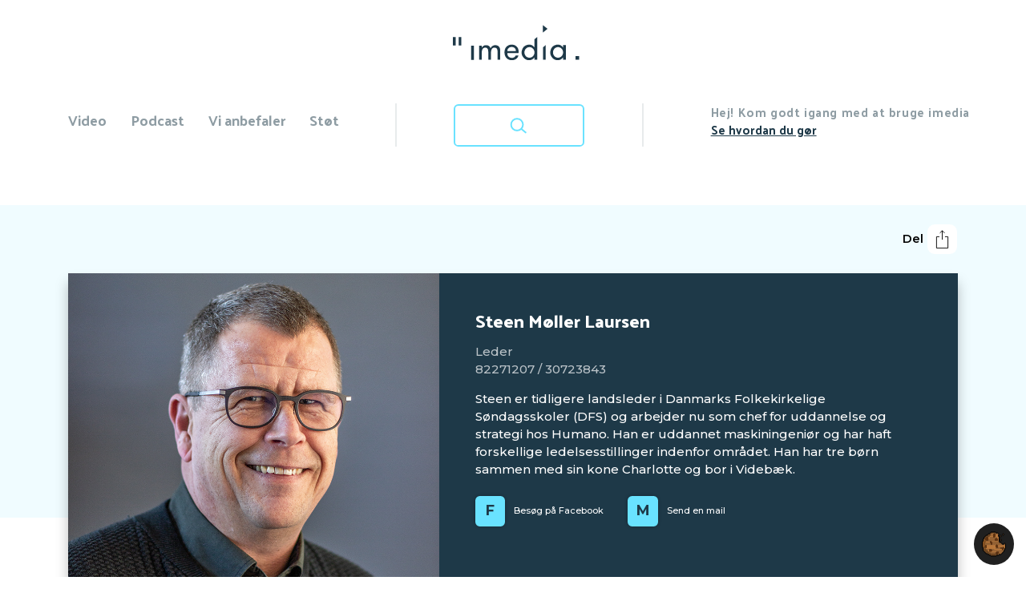

--- FILE ---
content_type: text/html; charset=utf-8
request_url: https://imedia.dk/medvirkende/steen-moeller-laursen
body_size: 34552
content:
<!DOCTYPE html>
<html lang="da" dir="ltr" class="no-js"><head>

<meta charset="utf-8">
<!-- 
	This website is powered by TYPO3 - inspiring people to share!
	TYPO3 is a free open source Content Management Framework initially created by Kasper Skaarhoj and licensed under GNU/GPL.
	TYPO3 is copyright 1998-2026 of Kasper Skaarhoj. Extensions are copyright of their respective owners.
	Information and contribution at https://typo3.org/
-->



<title>Imedia.dk: Leder Steen Møller Laursen</title>
<meta name="generator" content="TYPO3 CMS">
<meta name="twitter:card" content="summary">

<link rel="stylesheet" href="/_assets/5441ff94a0bf71fa29abf61393b218f8/JavaScript/mediaelement/build/mediaelementplayer.min.css?1728306351" media="all">

<link rel="stylesheet" href="/typo3temp/assets/css/7015c8c4ac5ff815b57530b221005fc6.css?1696324773" media="all">
<link rel="stylesheet" href="/_assets/da037883643583719ff1c16a170c14d9/Css/shariff.complete.css?1743063751" media="all">
<link rel="stylesheet" href="/_assets/0495dc5aa206d96a6c2bfbe3dbb13f6d/Scss/default.css?1724934544" media="all">
<link rel="stylesheet" href="/_assets/a8680a3e5364a4d73a061f86f012fd39/Css/custom-fix.css?1732028328" media="all">
<link rel="stylesheet" href="/_assets/e799cca3073eabb617dfebf5f7cabc53/StyleSheets/Frontend/suggest.css?1730442585" media="all">
<link rel="stylesheet" href="//fonts.googleapis.com/css?family=Montserrat:400,500,600,700|Palanquin+Dark:400,500,600,700" media="all">
<link rel="stylesheet" href="//cdnjs.cloudflare.com/ajax/libs/twitter-bootstrap/4.1.3/css/bootstrap.min.css" media="all">
<link rel="stylesheet" href="/fileadmin/Template/imedia.dk/bootstrap/css/custom-nav.css?1584442195" media="all">
<link rel="stylesheet" href="/_assets/0252e2f9596922812456d3032fbfc601/Css/custom.css?1741349539" media="all">
<link rel="stylesheet" href="/_assets/0252e2f9596922812456d3032fbfc601/Css/custom-mejs.css?1728306271" media="all">



<script src="/_assets/9d26c2326263b06efebf5d4b4a16f9e7/JavaScript/Snap.svg/dist/snap.svg-min.js?1728306368"></script>

<script src="/_assets/a8680a3e5364a4d73a061f86f012fd39/JavaScript/iframemanager.js?1732028328" defer></script>
<script src="/_assets/0495dc5aa206d96a6c2bfbe3dbb13f6d/JavaScript/thirdparty/consent.js?1724934544" defer></script>
<script src="/_assets/a8680a3e5364a4d73a061f86f012fd39/JavaScript/vidstackloader.js?1741349537" defer></script>
<script async="async" defer data-domain="imedia.dk" src="https://plausible.io/js/plausible.js"></script>


            <meta name="viewport" content="width=device-width, initial-scale=1, shrink-to-fit=no, user-scalable=0"><link rel="apple-touch-icon" sizes="180x180" href="/fileadmin/Template/imedia.dk/favicon/apple-touch-icon.png">
<link rel="icon" type="image/png" sizes="32x32" href="/fileadmin/Template/imedia.dk/favicon/favicon-32x32.png">
<link rel="icon" type="image/png" sizes="16x16" href="/fileadmin/Template/imedia.dk/favicon/favicon-16x16.png">
<link rel="manifest" href="/fileadmin/Template/imedia.dk/favicon/manifest.json">
<link rel="mask-icon" href="/fileadmin/Template/imedia.dk/favicon/safari-pinned-tab.svg" color="#5bbad5">
<link rel="shortcut icon" href="/fileadmin/Template/imedia.dk/favicon/favicon.ico">
<meta name="msapplication-TileColor" content="#da532c">
<meta name="msapplication-config" content="/fileadmin/Template/imedia.dk/favicon/browserconfig.xml">
<meta name="theme-color" content="#ffffff">
<link rel="canonical" href="https://imedia.dk/medvirkende/steen-moeller-laursen">

</head>
<body>


	

<div class="container">
  <div class="row">
    <div id="app-header" class="col-12 fixed-top">

      <div class="row">

        <a class="col d-md-none navbar-toggler text-dark py-3 px-0" data-toggle="collapse" data-target=".navigation-collapse" aria-controls="navbarCollapse" aria-expanded="false" aria-label="Toggle navigation">
          <span class="si-icon-hamburger-cross p-3 pr-5" data-icon-name="hamburgerCross"></span>
        </a>

        <header class="col mt-md-4 mb-md-5 ml-2 text-center">
          <a id="c3"></a><a href="/"><img src="/fileadmin/user_upload/imedia-logo.svg" alt="imedia" border="0"></a>
          <!-- div class="row flex-nowrap justify-content-between align-items-center">
            <div class="col-12 text-center mt-4 mb-5">
            </div>
          </div -->
        </header>

        <div class="col d-md-none"></div>

  </div>

  </div>

  <!-- div id="slidingDiv" class="col-12 order-md-last navigation-collapse collapse pt-5 mt-5 pt-md-0 mt-md-0" -->
  <div id="slidingDiv" class="col-12 order-md-last navigation-collapse collapse pt-0 mt-0"><div id="wrapsearch" class="pt-5 mt-5 pt-md-0 mt-md-0"><a id="c13"></a><script type="text/javascript">
/*<![CDATA[*/
// var tx_solr_suggestUrl = 'https://imedia.dk/soeg/?eID=tx_solr_suggest&id=32';
  var tx_solr_suggestUrl = '/soeg/?eID=tx_solr_suggest&id=32';
/*]]>*/
</script><form method="get" id="tx-solr-search-form-pi-results" action="/soegeresultat/" data-suggest="/soegeresultat/?type=7384" data-suggest-header="Topresultater" accept-charset="utf-8"><input type="text" class="tx-solr-q ui-autocomplete-input js-solr-q tx-solr-suggest tx-solr-suggest-focus form-control" name="q" value="Skriv hvad du søger" onblur="if(this.value=='') this.value='Skriv hvad du søger';" onfocus="if(this.value=='Skriv hvad du søger') this.value='' ; " style="position: relative;" autocomplete="on"><span class="input-group-btn"><button class="btn btn-default tx-solr-submit" type="submit"><span class="glyphicon glyphicon-search"></span><span>
Søg
            </span></button></span></form></div></div>

  <nav class="col-12 navbar navbar-expand-md navbar-light py-4 py-md-0">

    <div class="row align-items-start navbar-collapse navigation-collapse collapse" id="navbarCollapse">
      <ul class="col navbar-nav mt-2"><li class="nav-item dropdown text-nowrap"><a href="/video" class="nav-link dropdown-toggle close_search" data-toggle="dropdown">Video</a><ul class="row dropdown-menu submenu"><li class="col-6 col-md-auto px-md-1 px-lg-4 px-xl-4"><a href="/forkyndelse"><div class="submenuicon"><img src="/fileadmin/user_upload/video-forkyndelse.svg" width="71" height="57" alt="Forkyndelse" border="0"></div>Forkyndelse</a></li><li class="col-6 col-md-auto px-md-1 px-lg-4 px-xl-4"><a href="/undervisning"><div class="submenuicon"><img src="/fileadmin/user_upload/video-undervisning.svg" width="71" height="57" alt="Undervisning" border="0"></div>Undervisning</a></li><li class="col-6 col-md-auto px-md-1 px-lg-4 px-xl-4"><a href="/klub-online"><div class="submenuicon"><img src="/fileadmin/user_upload/video-klub-online.svg" width="71" height="57" alt="Klub-Online" border="0"></div>Klub-Online</a></li><li class="col-6 col-md-auto px-md-1 px-lg-4 px-xl-4"><a href="/videoarkiv"><div class="submenuicon"><img src="/fileadmin/user_upload/imedia-arkiv.svg" width="71" height="57" alt="Arkiv" border="0"></div>Arkiv</a></li></ul></li><li class="nav-item dropdown text-nowrap"><a href="/lyd" class="nav-link dropdown-toggle close_search" data-toggle="dropdown">Podcast</a><ul class="row dropdown-menu submenu"><li class="col-6 col-md-auto px-md-1 px-lg-4 px-xl-4"><a href="/lyd/forkyndelse"><div class="submenuicon"><img src="/fileadmin/user_upload/audio-imforkyndelse.svg" width="71" height="57" alt="Forkyndelse" border="0"></div>Forkyndelse</a></li><li class="col-6 col-md-auto px-md-1 px-lg-4 px-xl-4"><a href="/tabu"><div class="submenuicon"><img src="/fileadmin/user_upload/audio-tabu.svg" width="71" height="57" alt="Tabu" border="0"></div>Tabu</a></li><li class="col-6 col-md-auto px-md-1 px-lg-4 px-xl-4"><a href="/bibelsnak"><div class="submenuicon"><img src="/fileadmin/user_upload/audio-bibelsnak.svg" width="71" height="57" alt="Bibelsnak" border="0"></div>Bibelsnak</a></li><li class="col-6 col-md-auto px-md-1 px-lg-4 px-xl-4"><a href="/hjaelp-jeg-er-mor"><div class="submenuicon"><img src="/fileadmin/user_upload/audio-hjaelpjegermor.svg" width="71" height="57" alt="Hjælp - jeg er mor" border="0"></div>Hjælp - jeg er mor</a></li><li class="col-6 col-md-auto px-md-1 px-lg-4 px-xl-4"><a href="/lovsang-ved-langbordet"><div class="submenuicon"><img src="/fileadmin/user_upload/audio-lovsangvedlangbordet.svg" width="71" height="57" alt="Lovsang ved Langbordet" border="0"></div>Lovsang ved Langbordet</a></li><li class="col-6 col-md-auto px-md-1 px-lg-4 px-xl-4"><a href="/podcastarkiv"><div class="submenuicon"><img src="/fileadmin/user_upload/imedia-arkiv.svg" width="71" height="57" alt="Arkiv" border="0"></div>Arkiv</a></li></ul></li><li class="nav-item text-nowrap"><a href="/vi-anbefaler" class="nav-link">Vi anbefaler</a></li><li class="nav-item text-nowrap"><a href="/stoet" class="nav-link">Støt</a></li></ul>
      <div class="col text-center d-none d-md-block">
        <div class="searchfield mx-4">
          <a class="show_hide search-btn" data-toggle="tooltip" data-placement="bottom" title="Skriv hvad du søger - f.eks. titel, medvirkede eller emne"><!-- img class="searchclosed" data-toggle="tooltip" data-placement="bottom" title="Skriv hvad du søger - f.eks. titel, medvirkede eller emne" src="fileadmin/Template/imedia.dk/bootstrap/images/search.svg" width="190"><img src="fileadmin/Template/imedia.dk/bootstrap/images/searchluk.svg" width="190" height="auto" class="searchopen"><img src="fileadmin/Template/imedia.dk/bootstrap/images/search-hover.svg" class="searchhover" --></a>
        </div>
      </div>
      <div class="col pr-0 d-none d-md-block">
        <div class="d-inline float-right introhej">
          <a id="c11"></a><div class="intro"><span class="text-muted">Hej! Kom godt igang med at bruge imedia</span><p><a href="/vejledning/">Se hvordan du gør</a></p></div>
        </div>
      </div>
    </div>

  </nav>
</div>
</div>


	

  <!--TYPO3SEARCH_begin-->
  <main role="main" class="content mt-5 navigation-collapse collapse show"><a id="c410"></a><div class="md-newsauthor"><div class="blue-header"><div class="container"><!--get page icon--><!--TYPO3SEARCH_end --><div class="row"><div class="col-12 my-4"><div class="shariff-btn dropdown del pull-right"><button class="btn dropdown-toggle d-flex align-items-center p-0 snapsvg" data-snapsvg="/fileadmin/Template/imedia.dk/Public/Images/share.svg" type="button" id="dropdownMenu1" data-toggle="dropdown" aria-haspopup="true" aria-expanded="true">Del</button><div class="shariff dropdown-menu mr-0 p-0" data-button-style="icon" data-mail-url="mailto:" data-title="Delt fra imedia.dk: Steen Møller Laursen" data-url="https://imedia.dk/medvirkende/steen-moeller-laursen/" data-lang="da" data-orientation="vertical" data-services='["facebook","twitter","mail"]'></div></div></div></div><!--TYPO3SEARCH_begin --></div><div class="container"><div class="row mb-3"><div class="col-12"><div class="channelheader mb-5"><div class="row no-gutters"><div class="col-lg-5"><!-- figure class="newsauthor-img" --><img class="artikelauthor img-fluid" title="Steen Møller Laursen" alt="Steen Møller Laursen" src="/fileadmin/medvirkende/Larusen_Steen_Moeller_2022.jpg" width="900" height="900"><!-- /figure --></div><div class="col-lg-7 pb-md-1 p-5"><h1 itemprop="name" class="author text-white mb-3">Steen Møller Laursen</h1><div class="authortitle text-dimmlight">Leder </div><dl class="contact-details-phone"><dd itemprop="telephone" class="authorphone text-dimmlight">82271207 / 30723843</dd></dl><div class="authorbio" itemprop="description"><p>Steen er tidligere landsleder i Danmarks Folkekirkelige Søndagsskoler (DFS) og arbejder nu som chef for uddannelse og strategi hos Humano. Han er uddannet maskiningeniør og har haft forskellige ledelsesstillinger indenfor området. Han har tre børn sammen med sin kone Charlotte og bor i Videbæk.</p></div><div class="row"><div class="syndicate col-12"><dl class="mt-2"><dd><a href="https://www.facebook.com/profile.php?id=1380737681"><span class="letter-icon" aria-hidden="true">F</span>Besøg på Facebook</a></dd><dd itemprop="email"><a href="mailto:steen@soendagsskoler.dk"><span class="letter-icon" aria-hidden="true">M</span>Send en mail</a></dd></dl></div></div></div></div></div></div></div><!--TYPO3SEARCH_end--><div class="row"><div class="col mb-3"><h3><span class="readmore text-dark">Medvirker i</span></h3></div></div><section class="articles-wrapper" id="author-articles"><div class="row"><a href="/utroligt/gudsbilleder"><div class="col-6 col-md-4 mb-4"><div class="thumbnail media-object"><a href="/utroligt#c2685"><!-- img src="fileadmin/Template/imedia.dk/bootstrap/images/play-audio.png" class="playcenteraudio" --><div class="video-image preview-audio"><figure class="transparent"><img class="lazy" src="/fileadmin/Template/imedia.dk/Public/Images/blank.png" data-src="/fileadmin/_processed_/1/1/csm_uTROligt_db524cfa1a.jpg"></figure></div></a><!-- Related info --><div class="caption article-meta"><span class="news-list-date"><div class="channel-icon"><!--v:resource.image identifier="/fileadmin/user_upload/audio-utroligt.svg" /--><img src="/fileadmin/user_upload/audio-utroligt.svg" width="71" height="57"></div><h4><span itemprop="headline">Gudsbilleder</span></h4><time datetime="2023-01-10"><span class="videodate">10. januar 2023</span><meta itemprop="datePublished" content="2023-01-10"></time><!-- pid til visning af kategori logo --><!-- u class="hide">123</u--></span></div></div></div></a><a href="/utroligt/tro-naar-det-bliver-svaert"><div class="col-6 col-md-4 mb-4"><div class="thumbnail media-object"><a href="/utroligt#c2658"><!-- img src="fileadmin/Template/imedia.dk/bootstrap/images/play-audio.png" class="playcenteraudio" --><div class="video-image preview-audio"><figure class="transparent"><img class="lazy" src="/fileadmin/Template/imedia.dk/Public/Images/blank.png" data-src="/fileadmin/_processed_/1/1/csm_uTROligt_db524cfa1a.jpg"></figure></div></a><!-- Related info --><div class="caption article-meta"><span class="news-list-date"><div class="channel-icon"><!--v:resource.image identifier="/fileadmin/user_upload/audio-utroligt.svg" /--><img src="/fileadmin/user_upload/audio-utroligt.svg" width="71" height="57"></div><h4><span itemprop="headline">Tro når det bliver svært</span></h4><time datetime="2022-11-03"><span class="videodate"> 3. november 2022</span><meta itemprop="datePublished" content="2022-11-03"></time><!-- pid til visning af kategori logo --><!-- u class="hide">123</u--></span></div></div></div></a><a href="/utroligt/tro-om-sommeren-og-ny-vaert"><div class="col-6 col-md-4 mb-4"><div class="thumbnail media-object"><a href="/utroligt#c2636"><!-- img src="fileadmin/Template/imedia.dk/bootstrap/images/play-audio.png" class="playcenteraudio" --><div class="video-image preview-audio"><figure class="transparent"><img class="lazy" src="/fileadmin/Template/imedia.dk/Public/Images/blank.png" data-src="/fileadmin/_processed_/1/1/csm_uTROligt_db524cfa1a.jpg"></figure></div></a><!-- Related info --><div class="caption article-meta"><span class="news-list-date"><div class="channel-icon"><!--v:resource.image identifier="/fileadmin/user_upload/audio-utroligt.svg" /--><img src="/fileadmin/user_upload/audio-utroligt.svg" width="71" height="57"></div><h4><span itemprop="headline">Tro om sommeren og ny vært</span></h4><time datetime="2022-09-15"><span class="videodate">15. september 2022</span><meta itemprop="datePublished" content="2022-09-15"></time><!-- pid til visning af kategori logo --><!-- u class="hide">123</u--></span></div></div></div></a><a href="/utroligt/hverdagen-og-troen"><div class="col-6 col-md-4 mb-4"><div class="thumbnail media-object"><a href="/utroligt#c2389"><!-- img src="fileadmin/Template/imedia.dk/bootstrap/images/play-audio.png" class="playcenteraudio" --><div class="video-image preview-audio"><figure class="transparent"><img class="lazy" src="/fileadmin/Template/imedia.dk/Public/Images/blank.png" data-src="/fileadmin/_processed_/1/1/csm_uTROligt_db524cfa1a.jpg"></figure></div></a><!-- Related info --><div class="caption article-meta"><span class="news-list-date"><div class="channel-icon"><!--v:resource.image identifier="/fileadmin/user_upload/audio-utroligt.svg" /--><img src="/fileadmin/user_upload/audio-utroligt.svg" width="71" height="57"></div><h4><span itemprop="headline">Hverdagen og troen</span></h4><time datetime="2022-06-15"><span class="videodate">15. juni 2022</span><meta itemprop="datePublished" content="2022-06-15"></time><!-- pid til visning af kategori logo --><!-- u class="hide">123</u--></span></div></div></div></a><a href="/utroligt/faedre-og-moedre-og-formidling"><div class="col-6 col-md-4 mb-4"><div class="thumbnail media-object"><a href="/utroligt#c2377"><!-- img src="fileadmin/Template/imedia.dk/bootstrap/images/play-audio.png" class="playcenteraudio" --><div class="video-image preview-audio"><figure class="transparent"><img class="lazy" src="/fileadmin/Template/imedia.dk/Public/Images/blank.png" data-src="/fileadmin/_processed_/1/1/csm_uTROligt_db524cfa1a.jpg"></figure></div></a><!-- Related info --><div class="caption article-meta"><span class="news-list-date"><div class="channel-icon"><!--v:resource.image identifier="/fileadmin/user_upload/audio-utroligt.svg" /--><img src="/fileadmin/user_upload/audio-utroligt.svg" width="71" height="57"></div><h4><span itemprop="headline">Fædre og mødre og formidling</span></h4><time datetime="2022-05-12"><span class="videodate">12. maj 2022</span><meta itemprop="datePublished" content="2022-05-12"></time><!-- pid til visning af kategori logo --><!-- u class="hide">123</u--></span></div></div></div></a><a href="/utroligt/tro-og-tvivl"><div class="col-6 col-md-4 mb-4"><div class="thumbnail media-object"><a href="/utroligt#c2363"><!-- img src="fileadmin/Template/imedia.dk/bootstrap/images/play-audio.png" class="playcenteraudio" --><div class="video-image preview-audio"><figure class="transparent"><img class="lazy" src="/fileadmin/Template/imedia.dk/Public/Images/blank.png" data-src="/fileadmin/_processed_/1/1/csm_uTROligt_db524cfa1a.jpg"></figure></div></a><!-- Related info --><div class="caption article-meta"><span class="news-list-date"><div class="channel-icon"><!--v:resource.image identifier="/fileadmin/user_upload/audio-utroligt.svg" /--><img src="/fileadmin/user_upload/audio-utroligt.svg" width="71" height="57"></div><h4><span itemprop="headline">Tro og tvivl</span></h4><time datetime="2022-04-13"><span class="videodate">13. april 2022</span><meta itemprop="datePublished" content="2022-04-13"></time><!-- pid til visning af kategori logo --><!-- u class="hide">123</u--></span></div></div></div></a><a href="/utroligt/familiens-styrke-og-udfordring"><div class="col-6 col-md-4 mb-4"><div class="thumbnail media-object"><a href="/utroligt#c2353"><!-- img src="fileadmin/Template/imedia.dk/bootstrap/images/play-audio.png" class="playcenteraudio" --><div class="video-image preview-audio"><figure class="transparent"><img class="lazy" src="/fileadmin/Template/imedia.dk/Public/Images/blank.png" data-src="/fileadmin/_processed_/1/1/csm_uTROligt_db524cfa1a.jpg"></figure></div></a><!-- Related info --><div class="caption article-meta"><span class="news-list-date"><div class="channel-icon"><!--v:resource.image identifier="/fileadmin/user_upload/audio-utroligt.svg" /--><img src="/fileadmin/user_upload/audio-utroligt.svg" width="71" height="57"></div><h4><span itemprop="headline">Familiens styrke og udfordring</span></h4><time datetime="2022-03-23"><span class="videodate">23. marts 2022</span><meta itemprop="datePublished" content="2022-03-23"></time><!-- pid til visning af kategori logo --><!-- u class="hide">123</u--></span></div></div></div></a><a href="/utroligt/forkynderes-og-fadderes-ansvar-som-stoette-for-foraeldrene"><div class="col-6 col-md-4 mb-4"><div class="thumbnail media-object"><a href="/utroligt#c2304"><!-- img src="fileadmin/Template/imedia.dk/bootstrap/images/play-audio.png" class="playcenteraudio" --><div class="video-image preview-audio"><figure class="transparent"><img class="lazy" src="/fileadmin/Template/imedia.dk/Public/Images/blank.png" data-src="/fileadmin/_processed_/1/1/csm_uTROligt_db524cfa1a.jpg"></figure></div></a><!-- Related info --><div class="caption article-meta"><span class="news-list-date"><div class="channel-icon"><!--v:resource.image identifier="/fileadmin/user_upload/audio-utroligt.svg" /--><img src="/fileadmin/user_upload/audio-utroligt.svg" width="71" height="57"></div><h4><span itemprop="headline">Forkynderes og fadderes ansvar som støtte for forældrene</span></h4><time datetime="2021-11-30"><span class="videodate">30. november 2021</span><meta itemprop="datePublished" content="2021-11-30"></time><!-- pid til visning af kategori logo --><!-- u class="hide">123</u--></span></div></div></div></a><a href="/utroligt/opdragelse-paavirkning"><div class="col-6 col-md-4 mb-4"><div class="thumbnail media-object"><a href="/utroligt#c2116"><!-- img src="fileadmin/Template/imedia.dk/bootstrap/images/play-audio.png" class="playcenteraudio" --><div class="video-image preview-audio"><figure class="transparent"><img class="lazy" src="/fileadmin/Template/imedia.dk/Public/Images/blank.png" data-src="/fileadmin/_processed_/1/1/csm_uTROligt_db524cfa1a.jpg"></figure></div></a><!-- Related info --><div class="caption article-meta"><span class="news-list-date"><div class="channel-icon"><!--v:resource.image identifier="/fileadmin/user_upload/audio-utroligt.svg" /--><img src="/fileadmin/user_upload/audio-utroligt.svg" width="71" height="57"></div><h4><span itemprop="headline">Opdragelse/påvirkning</span></h4><time datetime="2021-06-24"><span class="videodate">24. juni 2021</span><meta itemprop="datePublished" content="2021-06-24"></time><!-- pid til visning af kategori logo --><!-- u class="hide">123</u--></span></div></div></div></a><a href="/utroligt/trosoplaering-en-teologisk-disciplin"><div class="col-6 col-md-4 mb-4"><div class="thumbnail media-object"><a href="/utroligt#c2093"><!-- img src="fileadmin/Template/imedia.dk/bootstrap/images/play-audio.png" class="playcenteraudio" --><div class="video-image preview-audio"><figure class="transparent"><img class="lazy" src="/fileadmin/Template/imedia.dk/Public/Images/blank.png" data-src="/fileadmin/_processed_/1/1/csm_uTROligt_db524cfa1a.jpg"></figure></div></a><!-- Related info --><div class="caption article-meta"><span class="news-list-date"><div class="channel-icon"><!--v:resource.image identifier="/fileadmin/user_upload/audio-utroligt.svg" /--><img src="/fileadmin/user_upload/audio-utroligt.svg" width="71" height="57"></div><h4><span itemprop="headline">Trosoplæring - en teologisk disciplin?</span></h4><time datetime="2021-05-27"><span class="videodate">27. maj 2021</span><meta itemprop="datePublished" content="2021-05-27"></time><!-- pid til visning af kategori logo --><!-- u class="hide">123</u--></span></div></div></div></a><a href="/utroligt/bibellaesning-byrde-eller-befrielse"><div class="col-6 col-md-4 mb-4"><div class="thumbnail media-object"><a href="/utroligt#c2067"><!-- img src="fileadmin/Template/imedia.dk/bootstrap/images/play-audio.png" class="playcenteraudio" --><div class="video-image preview-audio"><figure class="transparent"><img class="lazy" src="/fileadmin/Template/imedia.dk/Public/Images/blank.png" data-src="/fileadmin/_processed_/1/1/csm_uTROligt_db524cfa1a.jpg"></figure></div></a><!-- Related info --><div class="caption article-meta"><span class="news-list-date"><div class="channel-icon"><!--v:resource.image identifier="/fileadmin/user_upload/audio-utroligt.svg" /--><img src="/fileadmin/user_upload/audio-utroligt.svg" width="71" height="57"></div><h4><span itemprop="headline">Bibellæsning - byrde eller befrielse</span></h4><time datetime="2021-04-22"><span class="videodate">22. april 2021</span><meta itemprop="datePublished" content="2021-04-22"></time><!-- pid til visning af kategori logo --><!-- u class="hide">123</u--></span></div></div></div></a><a href="/utroligt/hvordan-giver-vi-troen-videre"><div class="col-6 col-md-4 mb-4"><div class="thumbnail media-object"><a href="/utroligt#c2065"><!-- img src="fileadmin/Template/imedia.dk/bootstrap/images/play-audio.png" class="playcenteraudio" --><div class="video-image preview-audio"><figure class="transparent"><img class="lazy" src="/fileadmin/Template/imedia.dk/Public/Images/blank.png" data-src="/fileadmin/_processed_/1/1/csm_uTROligt_db524cfa1a.jpg"></figure></div></a><!-- Related info --><div class="caption article-meta"><span class="news-list-date"><div class="channel-icon"><!--v:resource.image identifier="/fileadmin/user_upload/audio-utroligt.svg" /--><img src="/fileadmin/user_upload/audio-utroligt.svg" width="71" height="57"></div><h4><span itemprop="headline">Hvordan giver vi troen videre</span></h4><time datetime="2021-04-16"><span class="videodate">16. april 2021</span><meta itemprop="datePublished" content="2021-04-16"></time><!-- pid til visning af kategori logo --><!-- u class="hide">123</u--></span></div></div></div></a><a href="/utroligt/vores-troshistorier"><div class="col-6 col-md-4 mb-4"><div class="thumbnail media-object"><a href="/utroligt#c2063"><!-- img src="fileadmin/Template/imedia.dk/bootstrap/images/play-audio.png" class="playcenteraudio" --><div class="video-image preview-audio"><figure class="transparent"><img class="lazy" src="/fileadmin/Template/imedia.dk/Public/Images/blank.png" data-src="/fileadmin/_processed_/1/1/csm_uTROligt_db524cfa1a.jpg"></figure></div></a><!-- Related info --><div class="caption article-meta"><span class="news-list-date"><div class="channel-icon"><!--v:resource.image identifier="/fileadmin/user_upload/audio-utroligt.svg" /--><img src="/fileadmin/user_upload/audio-utroligt.svg" width="71" height="57"></div><h4><span itemprop="headline">Vores troshistorier</span></h4><time datetime="2021-04-15"><span class="videodate">15. april 2021</span><meta itemprop="datePublished" content="2021-04-15"></time><!-- pid til visning af kategori logo --><!-- u class="hide">123</u--></span></div></div></div></a><a href="/troshistorier/steen-og-charlotte-moeller-laursen"><div class="col-6 col-md-4 mb-4"><div class="thumbnail media-object"><a href="/troshistorier#c135"><!-- img src="fileadmin/Template/imedia.dk/bootstrap/images/play-audio.png" class="playcenteraudio" --><div class="video-image preview-audio"><figure class="transparent"><img class="lazy" src="/fileadmin/Template/imedia.dk/Public/Images/blank.png" data-src="/fileadmin/_processed_/1/a/csm_Troshistorier_e137dd6fee.jpg"></figure></div></a><!-- Related info --><div class="caption article-meta"><span class="news-list-date"><div class="channel-icon"><!--v:resource.image identifier="/fileadmin/user_upload/audio-troshistorier.svg" /--><img src="/fileadmin/user_upload/audio-troshistorier.svg" width="71" height="57"></div><h4><span itemprop="headline">Steen og Charlotte Møller Laursen</span></h4><time datetime="2018-01-03"><span class="videodate"> 3. januar 2018</span><meta itemprop="datePublished" content="2018-01-03"></time><!-- pid til visning af kategori logo --><!-- u class="hide">13</u--></span></div></div></div></a></div><!-- /.row --></section><!--TYPO3SEARCH_begin--></div></div></div></main>
   <!--TYPO3SEARCH_end-->
   <!-- /container -->

   


	

<footer class="navigation-collapse collapse show">

	<div id="footerlinks"><div class="frame  "><div class="container-fluid"><div class="  col-md-12  "><div class="frame  "><div class="row   "><div class=" col-sm-12 col-md-12 col-lg-6  mt-5 pl-3 pl-md-5"><a id="c18"></a><div class="tagline text-dark">Vil du se mere? Følg med her</div></div><div class=" col-sm-12 col-md-6 col-lg-3  mt-5 pl-md-5"><a id="c8"></a><div class="ce-textpic ce-left ce-intext ce-nowrap"><div class="ce-gallery" data-ce-columns="1" data-ce-images="1"><div class="ce-row"><div class="ce-column"><figure class="image"><img class="image-embed-item" src="/fileadmin/user_upload/youtube-icon.png" width="60" height="60" loading="lazy" alt=""></figure></div></div></div><div class="ce-bodytext"><p><strong>Se mere på YouTube</strong></p><p><a href="https://www.youtube.com/user/IndreMissionVideo" target="_blank" rel="noreferrer">Indre Mission</a><br><a href="https://www.youtube.com/imu0video" title="IMU på YouTube" target="_blank" rel="noreferrer">Indre Missions Ungdom</a><br><a href="https://www.youtube.com/channel/UC8qIPNEqJRpxL_I6Dlc8pJA/featured" target="_blank" rel="noreferrer">Forkynder.tv</a></p></div></div></div><div class=" col-sm-12 col-md-6 col-lg-3  mt-5 pr-5"><a id="c9"></a><div class="ce-textpic ce-left ce-intext ce-nowrap"><div class="ce-gallery" data-ce-columns="1" data-ce-images="1"><div class="ce-row"><div class="ce-column"><figure class="image"><img class="image-embed-item" src="/fileadmin/user_upload/facebook-icon.png" width="60" height="60" loading="lazy" alt=""></figure></div></div></div><div class="ce-bodytext"><p><strong>Følg med på Facebook</strong></p><p><a href="http://facebook.com/imediadk" target="_blank" class="external-link-new-window" rel="noreferrer">Imedia</a><br><a href="https://www.facebook.com/indremission" target="_blank" rel="noreferrer">Indre Mission</a><br><a href="https://www.facebook.com/IndreMissionsUngdom" title="IMU på Facebook" target="_blank" rel="noreferrer">Indre Missions Ungdom</a><br><a href="https://www.facebook.com/Bibelsnak/" target="_blank" class="external-link-new-window" rel="noreferrer">Bibelsnak</a></p></div></div></div></div></div></div></div></div></div>

	<div id="footericon" class="mt-3"><div class="ce-image ce-center ce-above"><div class="ce-gallery" data-ce-columns="1" data-ce-images="1"><div class="ce-outer"><div class="ce-inner"><div class="ce-row"><div class="ce-column"><figure class="image"><img class="image-embed-item" src="/fileadmin/user_upload/footer-icons.png" width="218" height="61" loading="lazy" alt=""></figure></div></div></div></div></div></div></div>

	<!-- <div id="footericonsbaggrund"></div> -->
	<div id="middlefooter" class="col-12 m-0 p-0 pt-4"><div class="center menu_ul"><ul class="m-0 p-0"><li class="mx-3"><a href="/om-imedia" target="_self">Om imedia</a></li><li class="mx-3"><a href="/vejledning" target="_self">Vejledning</a></li><li class="mx-3"><a href="/kontakt" target="_self">Kontakt</a></li></ul></div></div>
	<div id="subfooter" class="col-12  m-0 p-0 pt-5 pb-3"><div class="centersub text-center"><ul><li>Indre Mission</li><li>Korskærvej 25</li><li>Fredericia</li><br><li><a href="https://imedia.dk/cookie-politik/">Cookiepolitik</a></li><li>|</li><li><a href="mailto:kontakt@imedia.dk">kontakt@imedia.dk</a></li></ul></div></div>

  <!-- Modal -->
  <div class="modal fade" id="isSeenDialog" tabindex="-1" role="dialog" aria-labelledby="isSeenLabel">
    <div class="modal-dialog" role="document">
      <div class="modal-content">
        <!-- div class="modal-header">
          <h4 class="modal-title" id="isSeenLabel">Videoen er markeret som set</h4>
          <button type="button" class="close" data-dismiss="modal" aria-label="Close"><span aria-hidden="true">&times;</span></button>
        </div -->

        <div class="modal-body p-4">
          <!-- Tryk OK for at fjerne markeringen -->
          Videoen er markeret som set.
        </div>
        <div class="modal-footer p-4">
          <button type="button" class="btn btn-secondary" data-dismiss="modal">Luk</button>
          <button type="button" class="btn btn-primary">Fjern markeringen</button>
        </div>
      </div>
    </div>
  </div>

</footer>





	<div class="tx-cf-cookiemanager">
		

    <div style="display: none;" id="cf-cookiemanager-1682010733" data-page="" data-url="aHR0cHM6Ly9pbWVkaWEuZGsvbWVkdmlya2VuZGU/[base64]"></div>

    
        
                <div class="cf-cookie-openconsent">
                    <a type="button" data-cc="c-settings" href="#" title="cookie consent" aria-haspopup="dialog">
                        <img title="Cookie Settings" alt="Cookie Extension Logo" src="/_assets/0495dc5aa206d96a6c2bfbe3dbb13f6d/Icons/Extension.svg" width="30" height="32">
                    </a>
                </div>
            
    



	</div>
<script src="//cdnjs.cloudflare.com/ajax/libs/jquery/3.3.1/jquery.min.js"></script>
<script src="//cdn.datatables.net/1.10.11/js/jquery.dataTables.min.js"></script>
<script src="//cdnjs.cloudflare.com/ajax/libs/moment.js/2.8.4/moment.min.js"></script>
<script src="//cdn.datatables.net/plug-ins/1.10.25/sorting/datetime-moment.js"></script>
<script src="/_assets/e799cca3073eabb617dfebf5f7cabc53/JavaScript/JQuery/jquery.autocomplete.min.js?1730442585"></script>
<script src="/_assets/1442687fcb51fb97dcad49af5509d4ce/Ext/Solr/JavaScript/suggest_controller.js?1728306282"></script>
<script src="//cdnjs.cloudflare.com/ajax/libs/popper.js/1.14.3/umd/popper.min.js"></script>
<script src="//cdnjs.cloudflare.com/ajax/libs/twitter-bootstrap/4.1.3/js/bootstrap.min.js"></script>
<script src="//cdnjs.cloudflare.com/ajax/libs/jquery-easing/1.3/jquery.easing.min.js"></script>
<script src="//cdn.jsdelivr.net/npm/js-cookie@2/src/js.cookie.min.js"></script>
<script src="/_assets/0252e2f9596922812456d3032fbfc601/JavaScript/js.storage.min.js?1728306271"></script>

<script src="/_assets/5441ff94a0bf71fa29abf61393b218f8/JavaScript/mediaelement/build/mediaelement-and-player.min.js?1728306351"></script>
<script src="/_assets/5441ff94a0bf71fa29abf61393b218f8/JavaScript/mediaelement/build/renderers/vimeo.min.js?1728306351"></script>
<script src="/_assets/da037883643583719ff1c16a170c14d9/JavaScript/shariff.min.js?1743063751"></script>
<script src="/_assets/9d26c2326263b06efebf5d4b4a16f9e7/JavaScript/svgicons-config.js?1729237838"></script>
<script src="/_assets/9d26c2326263b06efebf5d4b4a16f9e7/JavaScript/svgicons.js?1728306272"></script>
<script src="/_assets/0252e2f9596922812456d3032fbfc601/JavaScript/Template.js?1728306271"></script>
<script src="/_assets/0252e2f9596922812456d3032fbfc601/JavaScript/Smalltalk.js?1728306271"></script>
<script src="/_assets/0252e2f9596922812456d3032fbfc601/JavaScript/WatchList.js?1732028038"></script>
<script src="//cdnjs.cloudflare.com/ajax/libs/jquery.lazy/1.7.9/jquery.lazy.min.js"></script>
<script src="//cdnjs.cloudflare.com/ajax/libs/jquery.lazy/1.7.9/jquery.lazy.plugins.min.js"></script>
<script defer data-script-blocking-disabled="true" src="/typo3temp/assets/cookieconfig035dba5d75538a9bbe0b4da4422759a0e.js?1769029406"></script>


</body>

</html>


--- FILE ---
content_type: text/css; charset=utf-8
request_url: https://imedia.dk/_assets/0252e2f9596922812456d3032fbfc601/Css/custom-mejs.css?1728306271
body_size: 1109
content:
/*
  channelheader
*/
.channelheader, .video.player .mejs__mediaelement {
    background: #1e3948;
    color: white;
    box-shadow: 0 0.7rem 1rem rgba(0,0,0,0.25);
  }
  
  .channelheader .video.player .mejs__mediaelement {
    box-shadow: none;
  }




  /* ****************************************************************************
  MediaElement.js */
  
  /* Video */
  .video.player .mejs__controls:not([style*="display: none"]) {
    background: #1e3948;
    bottom: 11px;
  }
  
  /* .video.player .mejs__mediaelement iframe {
    height: 100%;
    width: 100%;
  } */
  
  .mejs__iframe-overlay.mejs__iframe-pause {
    /* Permalink - use to edit and share this gradient: http://colorzilla.com/gradient-editor/#1e3948+0,1e3948+100&1+0,1+11,0.2+40,1+60,1+100 */
    background: -moz-linear-gradient(top, rgba(30,57,72,1) 0%, rgba(30,57,72,1) 11%, rgba(30,57,72,0.2) 40%, rgba(30,57,72,1) 60%, rgba(30,57,72,1) 100%); /* FF3.6-15 */
    background: -webkit-linear-gradient(top, rgba(30,57,72,1) 0%,rgba(30,57,72,1) 11%,rgba(30,57,72,0.2) 40%,rgba(30,57,72,1) 60%,rgba(30,57,72,1) 100%); /* Chrome10-25,Safari5.1-6 */
    background: linear-gradient(to bottom, rgba(30,57,72,1) 0%,rgba(30,57,72,1) 11%,rgba(30,57,72,0.2) 40%,rgba(30,57,72,1) 60%,rgba(30,57,72,1) 100%); /* W3C, IE10+, FF16+, Chrome26+, Opera12+, Safari7+ */
    filter: progid:DXImageTransform.Microsoft.gradient( startColorstr='#1e3948', endColorstr='#1e3948',GradientType=0 ); /* IE6-9 */
  }

/* Audio */
  .audio.player .mejs__container {
    background: none;
    font-family: inherit;
  }
  
  .audio.player .mejs__controls:not([style*="display: none"]) {
    background: #E8EBEC;
    height: 5rem;
    border-radius: 4px;
    padding: 0;
    /* width: 90%; */
  }


  .mejs__button, .mejs__time, .mejs__time-rail {
    height: 5rem;
    /* height: 5rem; */
  }
  
  .audio.player .mejs__time {
    color: #1E3948;
    font-weight: 600;
    letter-spacing: 0.6pt;
  }
  
  .audio.player .mejs__time-rail {
    margin: 0 2em;
  }
  
  .audio.player .mejs__time-rail span span {
    border-radius: 1em;
  }
  
  .audio.player .mejs__time-total {
    background: #D3D9DA;
    border-radius: 1em;
    margin-top: 1.8em;
  }
  
  .audio.player .mejs__time-loaded {
    background: #C8CCCD;
  }
  
  .audio.player .mejs__time-current, .audio.player .mejs__time-handle-content {
    background: #1E3948;
  }
  
  .audio.player .mejs__button.mejs__playpause-button {
    background-image: url('/fileadmin/Template/imedia.dk/Public/Images/mejs-custom-controls.svg');
    background-position: 32px 0;
  }
  
  .audio.player .mejs__button.mejs__playpause-button>button {
    width: 40px;
    height: 40px;
    /*background-color: #1E3948;*/
    border-radius: 12px;
    margin: 18px 0;
    box-shadow: 0px 0px 20px rgba(141, 255, 177, .4);
    background-image: url('/fileadmin/Template/imedia.dk/Public/Images/mejs-custom-controls.svg');
  }
  
  .audio.player .mejs__button.mejs__play:hover>button {
    background-position: 0 40px;
  }
  
  .audio.player .mejs__button.mejs__pause>button {
    background-position: -40px 0px;
  }
  
  .audio.player .mejs__button.mejs__pause:hover>button {
    background-position: -40px 40px;
  }
  
  .audio.player .mejs__button.mejs__volume-button.mejs__mute, .audio.player .mejs__button.mejs__volume-button.mejs__unmute {
    /*display: none;*/
    width: 2px;
    background: white;
  }
  
  .audio.player .mejs__button.mejs__volume-button.mejs__mute *, .audio.player .mejs__button.mejs__volume-button.mejs__unmute * {
    display: none;
  }
  
  /* reposition timers */
  .audio.player .mejs__time {
    position: relative;
    overflow: visible;
  }
  
  .audio.player .mejs__time .mejs__currenttime, .audio.player .mejs__time .mejs__duration {
    position: absolute;
    top: 4em;
    left: 3em;
  }
  
  .audio.player .mejs__time .mejs__duration {
    left: inherit;
    right: 3em;
  }
  
  /* volume slider */
  .audio.player .mejs__horizontal-volume-slider {
    width: 90px;
    height: 80px;
  }
  
  .audio.player .mejs__horizontal-volume-total {
    top: 28px;
    left: 28px;
    height: 20px;
    width: 30px;
  }
  
  .audio.player .mejs__horizontal-volume-current, .audio.player .mejs__horizontal-volume-total {
    border-radius: 0;
  }
  
  .audio.player .mejs__horizontal-volume-total, .audio.player .mejs__horizontal-volume-current {
    background-color: #D3D9DA;
    background-image: url('/fileadmin/Template/imedia.dk/Public/Images/mejs-custom-controls.svg');
    background-position: 79px 0;
  }
  
  .audio.player .mejs__horizontal-volume-current {
    background-color: #1E3948;
  }


  @media (min-width: 992px) {
    .mejs__iframe-overlay.mejs__iframe-pause {
      /* Permalink - use to edit and share this gradient: http://colorzilla.com/gradient-editor/#1e3948+0,1e3948+100&1+0,1+10,0.2+40,1+73,1+100 */
      background: -moz-linear-gradient(top, rgba(30,57,72,1) 0%, rgba(30,57,72,1) 10%, rgba(30,57,72,0.2) 40%, rgba(30,57,72,1) 73%, rgba(30,57,72,1) 100%); /* FF3.6-15 */
      background: -webkit-linear-gradient(top, rgba(30,57,72,1) 0%,rgba(30,57,72,1) 10%,rgba(30,57,72,0.2) 40%,rgba(30,57,72,1) 73%,rgba(30,57,72,1) 100%); /* Chrome10-25,Safari5.1-6 */
      background: linear-gradient(to bottom, rgba(30,57,72,1) 0%,rgba(30,57,72,1) 10%,rgba(30,57,72,0.2) 40%,rgba(30,57,72,1) 73%,rgba(30,57,72,1) 100%); /* W3C, IE10+, FF16+, Chrome26+, Opera12+, Safari7+ */
      filter: progid:DXImageTransform.Microsoft.gradient( startColorstr='#1e3948', endColorstr='#1e3948',GradientType=0 ); /* IE6-9 */ 
    }
  }
  
  
  .mejs__overlay-button {
      background-image: url("/typo3conf/ext/mediaelementjsandcookies/Resources/JavaScript/mediaelement/build/mejs-controls.svg");
  }
  .mejs__overlay-loading-bg-img {
      background-image: url("/typo3conf/ext/mediaelementjsandcookies/Resources/JavaScript/mediaelement/build/mejs-controls.svg");
  }
  .mejs__button > button {
      background-image: url("/typo3conf/ext/mediaelementjsandcookies/Resources/JavaScript/mediaelement/build/mejs-controls.svg");
  }

--- FILE ---
content_type: image/svg+xml
request_url: https://imedia.dk/fileadmin/user_upload/audio-utroligt.svg
body_size: 596
content:
<?xml version="1.0" encoding="utf-8"?>
<!-- Generator: Adobe Illustrator 25.2.1, SVG Export Plug-In . SVG Version: 6.00 Build 0)  -->
<svg version="1.1" id="Lag_1" xmlns="http://www.w3.org/2000/svg" xmlns:xlink="http://www.w3.org/1999/xlink" x="0px" y="0px"
	 viewBox="0 0 71 57" style="enable-background:new 0 0 71 57;" xml:space="preserve">
<style type="text/css">
	.st0{fill:none;}
	.st1{clip-path:url(#SVGID_2_);}
	.st2{clip-path:url(#SVGID_4_);fill:#D0F7FF;}
	.st3{opacity:0.5;clip-path:url(#SVGID_4_);}
	.st4{clip-path:url(#SVGID_6_);fill:#1E3948;}
	.st5{clip-path:url(#SVGID_2_);fill:#D0F7FF;}
	.st6{opacity:0.5;clip-path:url(#SVGID_8_);}
	.st7{clip-path:url(#SVGID_10_);fill:#1E3948;}
	.st8{clip-path:url(#SVGID_12_);fill:#1E3948;}
</style>
<rect class="st0" width="71" height="57"/>
<g>
	<defs>
		<rect id="SVGID_1_" x="13.7" y="0" width="43.7" height="51.9"/>
	</defs>
	<clipPath id="SVGID_2_">
		<use xlink:href="#SVGID_1_"  style="overflow:visible;"/>
	</clipPath>
	<g class="st1">
		<defs>
			<rect id="SVGID_3_" x="13.7" y="0" width="43.7" height="51.9"/>
		</defs>
		<clipPath id="SVGID_4_">
			<use xlink:href="#SVGID_3_"  style="overflow:visible;"/>
		</clipPath>
		<path class="st2" d="M40.1,41.6c0,5.7-4.6,10.3-10.3,10.3c-5.7,0-10.3-4.6-10.3-10.3V27.9h20.7V41.6z"/>
		<g class="st3">
			<g>
				<defs>
					<rect id="SVGID_5_" x="12.1" y="15.1" width="23.9" height="24.3"/>
				</defs>
				<clipPath id="SVGID_6_">
					<use xlink:href="#SVGID_5_"  style="overflow:visible;"/>
				</clipPath>
				<path class="st4" d="M13.7,29h4.6V16.4h-4.6V29z M29.7,29c0,1.6-0.6,3-1.7,4.1c-1,1-2.5,1.7-4.1,1.7c-1.6,0-3-0.6-4.1-1.7
					c-0.2-0.2-0.4-0.4-0.5-0.6c-0.7-1-1.2-2.2-1.2-3.5h-4.6c0,4,2.3,7.5,5.7,9.2c1.4,0.7,2.9,1.1,4.6,1.1c5.7,0,10.3-4.6,10.3-10.3
					H29.7z M29.7,29h4.6v-1.1V16.4h-0.5h-4v11.5V29z"/>
			</g>
		</g>
	</g>
	<polygon class="st5" points="44.9,9.1 44.9,15.6 36.9,15.6 36.9,20.2 44.9,20.2 44.9,39.4 49.5,39.4 49.5,20.2 57.3,20.2 
		57.3,15.6 49.5,15.6 49.5,9.1 	"/>
	<g class="st1">
		<defs>
			<rect id="SVGID_7_" x="13.7" y="0" width="43.7" height="51.9"/>
		</defs>
		<clipPath id="SVGID_8_">
			<use xlink:href="#SVGID_7_"  style="overflow:visible;"/>
		</clipPath>
		<g class="st6">
			<g>
				<defs>
					<rect id="SVGID_9_" x="36.5" y="-1.3" width="7.8" height="32.2"/>
				</defs>
				<clipPath id="SVGID_10_">
					<use xlink:href="#SVGID_9_"  style="overflow:visible;"/>
				</clipPath>
				<rect x="38.1" y="0" class="st7" width="4.6" height="30.7"/>
			</g>
		</g>
		<g class="st6">
			<g>
				<defs>
					<rect id="SVGID_11_" x="28.7" y="5.4" width="22.2" height="7.8"/>
				</defs>
				<clipPath id="SVGID_12_">
					<use xlink:href="#SVGID_11_"  style="overflow:visible;"/>
				</clipPath>
				<rect x="30" y="7.1" class="st8" width="20.8" height="4.6"/>
			</g>
		</g>
	</g>
</g>
</svg>


--- FILE ---
content_type: application/javascript; charset=utf-8
request_url: https://imedia.dk/_assets/0252e2f9596922812456d3032fbfc601/JavaScript/js.storage.min.js?1728306271
body_size: 2247
content:
/*
 * JS Storage Plugin
 *
 * Copyright (c) 2016 Julien Maurel
 *
 * Licensed under the MIT license:
 * http://www.opensource.org/licenses/mit-license.php
 *
 * Project home:
 * https://github.com/julien-maurel/js-storage
 *
 * Version: 1.0.4
 */
!function(e){var t=!1;if("function"==typeof define&&define.amd&&(define(e),t=!0),"object"==typeof exports&&(module.exports=e(),t=!0),!t){var r=window.Storages,o=window.Storages=e();o.noConflict=function(){return window.Storages=r,o}}}(function(){function e(){var e,t,r,o,n,i=this._type,s=arguments.length,a=window[i],l=arguments,f=l[0];if(1>s)throw new Error("Minimum 1 argument must be given");if(Array.isArray(f)){t={};for(o in f)if(f.hasOwnProperty(o)){e=f[o];try{t[e]=JSON.parse(a.getItem(e))}catch(u){t[e]=a.getItem(e)}}return t}if(1!=s){try{t=JSON.parse(a.getItem(f))}catch(u){throw new ReferenceError(f+" is not defined in this storage")}for(o=1;s-1>o;o++)if(t=t[l[o]],void 0===t)throw new ReferenceError([].slice.call(l,1,o+1).join(".")+" is not defined in this storage");if(Array.isArray(l[o])){r=t,t={};for(n in l[o])l[o].hasOwnProperty(n)&&(t[l[o][n]]=r[l[o][n]]);return t}return t[l[o]]}try{return JSON.parse(a.getItem(f))}catch(u){return a.getItem(f)}}function t(){var e,t,r,o,n=this._type,i=arguments.length,s=window[n],a=arguments,l=a[0],u=a[1],c=isNaN(u)?{}:[];if(1>i||!f(l)&&2>i)throw new Error("Minimum 2 arguments must be given or first parameter must be an object");if(f(l)){for(o in l)l.hasOwnProperty(o)&&(e=l[o],f(e)||this.alwaysUseJson?s.setItem(o,JSON.stringify(e)):s.setItem(o,e));return l}if(2==i)return"object"==typeof u||this.alwaysUseJson?s.setItem(l,JSON.stringify(u)):s.setItem(l,u),u;try{r=s.getItem(l),null!=r&&(c=JSON.parse(r))}catch(h){}for(r=c,o=1;i-2>o;o++)e=a[o],t=isNaN(a[o+1])?"object":"array",(!r[e]||"object"==t&&!f(r[e])||"array"==t&&!Array.isArray(r[e]))&&("array"==t?r[e]=[]:r[e]={}),r=r[e];return r[a[o]]=a[o+1],s.setItem(l,JSON.stringify(c)),c}function r(){var e,t,r,o,n=this._type,i=arguments.length,s=window[n],a=arguments,l=a[0];if(1>i)throw new Error("Minimum 1 argument must be given");if(Array.isArray(l)){for(r in l)l.hasOwnProperty(r)&&s.removeItem(l[r]);return!0}if(1==i)return s.removeItem(l),!0;try{e=t=JSON.parse(s.getItem(l))}catch(f){throw new ReferenceError(l+" is not defined in this storage")}for(r=1;i-1>r;r++)if(t=t[a[r]],void 0===t)throw new ReferenceError([].slice.call(a,1,r).join(".")+" is not defined in this storage");if(Array.isArray(a[r]))for(o in a[r])a[r].hasOwnProperty(o)&&delete t[a[r][o]];else delete t[a[r]];return s.setItem(l,JSON.stringify(e)),!0}function o(e){var t,o=s.call(this);for(t in o)o.hasOwnProperty(t)&&r.call(this,o[t]);if(e)for(t in d.namespaceStorages)d.namespaceStorages.hasOwnProperty(t)&&a(t)}function n(){var t,r=arguments.length,o=arguments,i=o[0];if(0==r)return 0==s.call(this).length;if(Array.isArray(i)){for(t=0;t<i.length;t++)if(!n.call(this,i[t]))return!1;return!0}try{var a=e.apply(this,arguments);Array.isArray(o[r-1])||(a={totest:a});for(t in a)if(a.hasOwnProperty(t)&&!(f(a[t])&&u(a[t])||Array.isArray(a[t])&&!a[t].length||"boolean"!=typeof a[t]&&!a[t]))return!1;return!0}catch(l){return!0}}function i(){var t,r=arguments.length,o=arguments,n=o[0];if(1>r)throw new Error("Minimum 1 argument must be given");if(Array.isArray(n)){for(t=0;t<n.length;t++)if(!i.call(this,n[t]))return!1;return!0}try{var s=e.apply(this,arguments);Array.isArray(o[r-1])||(s={totest:s});for(t in s)if(s.hasOwnProperty(t)&&(void 0===s[t]||null===s[t]))return!1;return!0}catch(a){return!1}}function s(){var t=this._type,r=arguments.length,o=window[t],n=[],i={};if(i=r>0?e.apply(this,arguments):o,i&&i._cookie){var s=Cookies.get();for(var a in s)s.hasOwnProperty(a)&&""!=a&&n.push(a.replace(i._prefix,""))}else for(var l in i)i.hasOwnProperty(l)&&n.push(l);return n}function a(e){if(!e||"string"!=typeof e)throw new Error("First parameter must be a string");v?(window.localStorage.getItem(e)||window.localStorage.setItem(e,"{}"),window.sessionStorage.getItem(e)||window.sessionStorage.setItem(e,"{}")):(window.localCookieStorage.getItem(e)||window.localCookieStorage.setItem(e,"{}"),window.sessionCookieStorage.getItem(e)||window.sessionCookieStorage.setItem(e,"{}"));var t={localStorage:c({},d.localStorage,{_ns:e}),sessionStorage:c({},d.sessionStorage,{_ns:e})};return k&&(window.cookieStorage.getItem(e)||window.cookieStorage.setItem(e,"{}"),t.cookieStorage=c({},d.cookieStorage,{_ns:e})),d.namespaceStorages[e]=t,t}function l(e){var t="jsapi";try{return window[e]?(window[e].setItem(t,t),window[e].removeItem(t),!0):!1}catch(r){return!1}}function f(e){var t,r;return e&&"[object Object]"===g.call(e)?(t=y(e))?(r=w.call(t,"constructor")&&t.constructor,"function"==typeof r&&p.call(r)===m):!0:!1}function u(e){var t;for(t in e)return!1;return!0}function c(){for(var e=1,t=arguments[0];e<arguments.length;e++){var r=arguments[e];for(var o in r)r.hasOwnProperty(o)&&(t[o]=r[o])}return t}var h={},g=h.toString,w=h.hasOwnProperty,p=w.toString,m=p.call(Object),y=Object.getPrototypeOf,d={},S="ls_",_="ss_",v=l("localStorage"),k="undefined"!=typeof Cookies,O={_type:"",_ns:"",_callMethod:function(e,t){t=Array.prototype.slice.call(t);var r=[],o=t[0];return this._ns&&r.push(this._ns),"string"==typeof o&&-1!==o.indexOf(".")&&(t.shift(),[].unshift.apply(t,o.split("."))),[].push.apply(r,t),e.apply(this,r)},alwaysUseJson:!1,get:function(){return v||k?this._callMethod(e,arguments):null},set:function(){var e=arguments.length,r=arguments,o=r[0];if(1>e||!f(o)&&2>e)throw new Error("Minimum 2 arguments must be given or first parameter must be an object");if(!v&&!k)return null;if(f(o)&&this._ns){for(var n in o)o.hasOwnProperty(n)&&this._callMethod(t,[n,o[n]]);return o}var i=this._callMethod(t,r);return this._ns?i[o.split(".")[0]]:i},remove:function(){if(arguments.length<1)throw new Error("Minimum 1 argument must be given");return v||k?this._callMethod(r,arguments):null},removeAll:function(e){return v||k?this._ns?(this._callMethod(t,[{}]),!0):this._callMethod(o,[e]):null},isEmpty:function(){return v||k?this._callMethod(n,arguments):null},isSet:function(){if(arguments.length<1)throw new Error("Minimum 1 argument must be given");return v||k?this._callMethod(i,arguments):null},keys:function(){return v||k?this._callMethod(s,arguments):null}};if(k){window.name||(window.name=Math.floor(1e8*Math.random()));var I={_cookie:!0,_prefix:"",_expires:null,_path:null,_domain:null,setItem:function(e,t){Cookies.set(this._prefix+e,t,{expires:this._expires,path:this._path,domain:this._domain})},getItem:function(e){return Cookies.get(this._prefix+e)},removeItem:function(e){return Cookies.remove(this._prefix+e,{path:this._path})},clear:function(){var e=Cookies.get();for(var t in e)e.hasOwnProperty(t)&&""!=t&&(!this._prefix&&-1===t.indexOf(S)&&-1===t.indexOf(_)||this._prefix&&0===t.indexOf(this._prefix))&&Cookies.remove(t)},setExpires:function(e){return this._expires=e,this},setPath:function(e){return this._path=e,this},setDomain:function(e){return this._domain=e,this},setConf:function(e){return e.path&&(this._path=e.path),e.domain&&(this._domain=e.domain),e.expires&&(this._expires=e.expires),this},setDefaultConf:function(){this._path=this._domain=this._expires=null}};v||(window.localCookieStorage=c({},I,{_prefix:S,_expires:3650}),window.sessionCookieStorage=c({},I,{_prefix:_+window.name+"_"})),window.cookieStorage=c({},I),d.cookieStorage=c({},O,{_type:"cookieStorage",setExpires:function(e){return window.cookieStorage.setExpires(e),this},setPath:function(e){return window.cookieStorage.setPath(e),this},setDomain:function(e){return window.cookieStorage.setDomain(e),this},setConf:function(e){return window.cookieStorage.setConf(e),this},setDefaultConf:function(){return window.cookieStorage.setDefaultConf(),this}})}return d.initNamespaceStorage=function(e){return a(e)},v?(d.localStorage=c({},O,{_type:"localStorage"}),d.sessionStorage=c({},O,{_type:"sessionStorage"})):(d.localStorage=c({},O,{_type:"localCookieStorage"}),d.sessionStorage=c({},O,{_type:"sessionCookieStorage"})),d.namespaceStorages={},d.removeAllStorages=function(e){d.localStorage.removeAll(e),d.sessionStorage.removeAll(e),d.cookieStorage&&d.cookieStorage.removeAll(e),e||(d.namespaceStorages={})},d.alwaysUseJsonInStorage=function(e){O.alwaysUseJson=e,d.localStorage.alwaysUseJson=e,d.sessionStorage.alwaysUseJson=e,d.cookieStorage&&(d.cookieStorage.alwaysUseJson=e)},d});

--- FILE ---
content_type: image/svg+xml
request_url: https://imedia.dk/fileadmin/user_upload/audio-troshistorier.svg
body_size: -75
content:
<svg id="Lag_1" data-name="Lag 1" xmlns="http://www.w3.org/2000/svg" viewBox="0 0 71 57"><defs><style>.cls-1,.cls-3,.cls-4{fill:none;}.cls-2{fill:#d0f7ff;stroke:#d0f7ff;}.cls-2,.cls-3,.cls-4{stroke-miterlimit:10;stroke-width:4px;}.cls-3,.cls-4{stroke:#1e3948;opacity:0.5;}.cls-4{stroke-linecap:square;}</style></defs><title>audio-troshistorier</title><rect class="cls-1" width="71" height="57"/><rect class="cls-1" x="24.5" y="10.02" width="30" height="37.46"/><rect class="cls-2" x="24.5" y="10.02" width="30" height="37.46"/><rect class="cls-3" x="16.5" y="2.02" width="30" height="37.46"/><line class="cls-4" x1="24.5" y1="10.18" x2="39.54" y2="10.18"/><line class="cls-4" x1="24.5" y1="18.18" x2="39.54" y2="18.18"/><line class="cls-4" x1="24.5" y1="26.18" x2="33.54" y2="26.18"/></svg>

--- FILE ---
content_type: application/javascript; charset=utf-8
request_url: https://imedia.dk/_assets/0252e2f9596922812456d3032fbfc601/JavaScript/WatchList.js?1732028038
body_size: 373
content:

$(function() {
  //  Cookies.set('cc_cookie_decline', 'cc_cookie_decline', { expires: 365 });
  // var wannaCookie = Cookies.get('cc_cookie_decline')
  let wannaCookie = Cookies.get('cf_cookie')
  let cf_cookies = JSON.parse(wannaCookie);
   
  if(cf_cookies.categories.includes('cfcookiemanager')) {
    watchedFlicks();
  }
});

function watchedFlicks() {
  // Remove .hide class, from movies seen.
  $('.set').each(function() {
    if (isSeen($(this).data('uid'))) {
      // $( this ).removeClass( "hide" );
      $( this ).show();
    } else {
      $( this ).hide();
    }
  });
}

function setSeen(id) {
  storage = Storages.localStorage;
  storage.set('DataTables_watchList', id, 'ts', Date.now());
  storage.set('DataTables_watchList', id, 'uid', id);
  storage.set('DataTables_watchList', id, 'seen', true);
}

function clearSeen(id) {
  storage = Storages.localStorage;
  storage.remove('DataTables_watchList', id);
}

function isSeen(id) {
  storage = Storages.localStorage;
  return storage.isSet('DataTables_watchList',id,'seen');
}

// attach clearSeen function to isSeenDialog modal
$('#isSeenDialog').on('show.bs.modal', function (event) {
  var button = $(event.relatedTarget) // Button that triggered the modal
  var uid = button.data('uid') // Extract info from data-* attributes
  var title = button.data('title') // Extract info from data-* attributes
  var modal = $(this);
//  modal.find('.modal-title').text(modal.find('.modal-title').text() + ' (' + uid + ')');
  modal.find('.modal-body').html('Videoen <em>"'+ title +'"</em> er markeret som set.');
  modal.find('.btn-primary').click(uid, function(event) {
    id = event.data;
    clearSeen(id);
    watchedFlicks();
    $('#isSeenDialog').modal('hide');
  });
});


--- FILE ---
content_type: image/svg+xml
request_url: https://imedia.dk/_assets/9d26c2326263b06efebf5d4b4a16f9e7/Svg/hamburger.svg
body_size: -101
content:
<?xml version="1.0" encoding="utf-8"?>
<!-- <svg width="64" height="64" viewBox="0 0 64 64" xmlns="http://www.w3.org/2000/svg"> -->
<svg width="60" height="60" viewBox="0 0 60 60" xmlns="http://www.w3.org/2000/svg">
	<g>
		<path fill="none" stroke="#1e3948" stroke-width="5" d="m 5,12 55,0"/>
		<path fill="none" stroke="#1e3948" stroke-width="5" d="m 5,30 55,0"/>
		<path fill="none" stroke="#1e3948" stroke-width="5" d="m 5,48 55,0"/>
	</g>
</svg>


--- FILE ---
content_type: image/svg+xml
request_url: https://imedia.dk/fileadmin/user_upload/imedia-logo.svg
body_size: 1448
content:
<?xml version="1.0" encoding="utf-8"?>
<!-- Generator: Adobe Illustrator 23.0.1, SVG Export Plug-In . SVG Version: 6.00 Build 0)  -->
<svg version="1.1" id="Lag_1" xmlns="http://www.w3.org/2000/svg" xmlns:xlink="http://www.w3.org/1999/xlink" x="0px" y="0px" width="160px" height="46px" 
	 viewBox="0 0 418.65 119.94" style="enable-background:new 0 0 418.65 119.94;" xml:space="preserve">
<style type="text/css">
	.st0{fill:#1E3948;}
</style>
<path class="st0" d="M96.6,116.53c-3.01,0-5.61,0-8.43,0c0-15.42,0-30.75,0-46.31c2.67,0,5.33,0,8.35,0c0,2.39,0,4.77,0,7.15
	c3.56-5.85,8.45-8.81,15.14-8.54c6.54,0.26,11.44,3.04,13.86,9.81c0.38-0.54,0.56-0.77,0.71-1.03c4.38-7.71,12.94-10.87,21.28-7.77
	c6.59,2.45,9.19,7.96,9.44,14.27c0.43,10.7,0.12,21.42,0.12,32.33c-2.81,0-5.55,0-8.64,0c0-1.09,0-2.12,0-3.15
	c-0.04-8.61,0.03-17.23-0.16-25.84c-0.13-5.85-2.89-9.48-7.43-10.49c-4.91-1.1-9.85,1.04-11.82,5.66c-1.11,2.6-1.8,5.55-1.9,8.37
	c-0.27,7.46-0.11,14.94-0.13,22.41c0,0.95,0,1.91,0,3.05c-2.94,0-5.7,0-8.79,0c0-1.4,0-2.77,0-4.15c0-7.03,0.03-14.06-0.02-21.09
	c-0.02-1.92-0.17-3.86-0.48-5.76c-0.85-5.26-3.53-8.09-8.09-8.71c-4.48-0.61-9.31,1.72-10.93,6.09c-1.23,3.3-1.82,6.96-1.98,10.5
	c-0.3,6.67-0.09,13.36-0.09,20.04C96.6,114.34,96.6,115.29,96.6,116.53z"/>
<path class="st0" d="M269.01,75.58c0-8.69,0-17.37,0-26.15c2.85-2.33,5.67-4.64,8.84-7.23c0,25.06,0,49.6,0,74.3
	c-2.84,0-5.61,0-8.8,0c0-2.42,0-4.87,0-7.65c-0.65,0.41-0.93,0.49-1.05,0.67c-6.8,10.45-22.85,10.7-31.79,2.91
	c-7.98-6.96-10.9-15.84-8.46-26.11c2.37-9.98,8.6-16.69,18.82-18.76c8.4-1.7,15.9,0.22,21.26,7.56c0.2,0.27,0.24,0.66,0.36,1
	C268.47,75.95,268.74,75.77,269.01,75.58z M236.12,92.46c-0.01,9.81,7.07,17.25,16.41,17.23c9.28-0.02,16.5-7.58,16.48-17.25
	c-0.02-9.62-7.35-17.31-16.51-17.31C243.3,75.11,236.13,82.71,236.12,92.46z"/>
<path class="st0" d="M362.33,76.31c0-2.97,0-5.31,0-7.85c3.05,0,5.89,0,8.9,0c0,15.98,0,31.93,0,48.04c-2.85,0-5.62,0-8.69,0
	c0-2.39,0-4.8,0-7.59c-0.65,0.34-1.02,0.41-1.16,0.62c-6.82,10.39-22.59,10.58-31.4,3.2c-8.22-6.89-11.26-15.83-8.89-26.22
	c2.31-10.09,8.61-16.89,18.95-18.96C346.83,66.2,354.63,66.36,362.33,76.31z M329.49,92.45c-0.02,9.81,7.06,17.24,16.41,17.24
	c9.27-0.01,16.51-7.57,16.49-17.24c-0.02-9.62-7.34-17.31-16.5-17.32C336.7,75.11,329.51,82.7,329.49,92.45z"/>
<path class="st0" d="M207.65,102.64c2.95,0,5.91,0,8.89,0c-1.07,6.76-7.53,12.98-15.4,14.53c-19.78,3.89-31.79-10.19-29.93-28.29
	c0.96-9.36,5.2-16.98,14.49-20.28c16.09-5.72,32.65,4.32,31.51,22.71c-0.06,1.04-0.27,2.07-0.47,3.51c-6.13,0-12.16,0-18.19,0
	c-5.97,0-11.93,0-17.86,0c-0.97,6.05,2.7,12.55,8.49,14.39C195.73,111.29,203.61,110.95,207.65,102.64z M208.25,87.79
	c0.33-7.79-5.82-13.44-14.01-13.17c-8.35,0.28-14.33,6.08-13.42,13.17C189.88,87.79,198.97,87.79,208.25,87.79z"/>
<path class="st0" d="M71.05,116.58c-2.95,0-5.66,0-8.59,0c0-15.28,0-30.52,0-45.98c2.73,0,5.56,0,8.59,0
	C71.05,85.84,71.05,101.08,71.05,116.58z"/>
<path class="st0" d="M305.41,68.55c0,16.31,0,32,0,47.9c-2.87,0-5.7,0-8.72,0c0-13.3,0-26.61,0-40.3
	C299.28,73.9,302.11,71.43,305.41,68.55z"/>
<g>
	<path class="st0" d="M2.88,42.02c2.92,0,5.79,0,8.88,0c0,9.06,0,18.14,0,27.46c-2.81,0-5.74,0-8.88,0
		C2.88,60.45,2.88,51.31,2.88,42.02z"/>
	<path class="st0" d="M21.43,42.03c2.92,0,5.78,0,8.86,0c0,9.11,0,18.25,0,27.54c-2.91,0-5.77,0-8.86,0
		C21.43,60.45,21.43,51.31,21.43,42.03z"/>
</g>
<path class="st0" d="M296.23,3.27c0.81,0.59,1.38,0.97,1.92,1.4c4.38,3.49,8.74,6.99,13.45,10.76c-5.15,4.12-10.1,8.09-15.37,12.31
	C296.23,19.45,296.23,11.56,296.23,3.27z"/>
<path class="st0" d="M402.74,104.23c3.48,0,6.79-0.01,10.1,0.01c0.68,0,1.36,0.09,2.15,0.15c0,4.06,0,7.97,0,12.1
	c-4.03,0-8.07,0-12.25,0C402.74,112.5,402.74,108.59,402.74,104.23z"/>
</svg>


--- FILE ---
content_type: image/svg+xml
request_url: https://imedia.dk/fileadmin/Template/imedia.dk/Public/Images/audio-overlay-web.svg
body_size: 958
content:
<?xml version="1.0" encoding="UTF-8" standalone="no"?>
<svg
   xmlns:dc="http://purl.org/dc/elements/1.1/"
   xmlns:cc="http://creativecommons.org/ns#"
   xmlns:rdf="http://www.w3.org/1999/02/22-rdf-syntax-ns#"
   xmlns:svg="http://www.w3.org/2000/svg"
   xmlns="http://www.w3.org/2000/svg"
   version="1.1"
   id="svg2"
   viewBox="0 0 600.00001 400.00001"
   height="400"
   width="600">
  <defs
     id="defs4">
    <mask
       id="mask5531"
       maskUnits="userSpaceOnUse">
      <rect
         y="658.15015"
         x="-7.4498749"
         height="399.76791"
         width="579.70135"
         id="rect5533"
         style="opacity:1;fill:#ffffff;fill-opacity:1;stroke:none;stroke-width:0.38699999;stroke-miterlimit:4;stroke-dasharray:none;stroke-opacity:1" />
    </mask>
    <filter
       height="1.072"
       y="-0.036000007"
       width="1.072"
       x="-0.035999993"
       id="filter5681"
       style="color-interpolation-filters:sRGB">
      <feGaussianBlur
         id="feGaussianBlur5683"
         stdDeviation="1.4962882" />
    </filter>
    <clipPath
       id="clipPath16"
       clipPathUnits="userSpaceOnUse">
      <path
         id="path18"
         d="M 0,166 166,166 166,0 0,0 0,166 Z" />
    </clipPath>
  </defs>
  <metadata
     id="metadata7">
    <rdf:RDF>
      <cc:Work
         rdf:about="">
        <dc:format>image/svg+xml</dc:format>
        <dc:type
           rdf:resource="http://purl.org/dc/dcmitype/StillImage" />
        <dc:title></dc:title>
      </cc:Work>
    </rdf:RDF>
  </metadata>
  <g
     style="display:inline"
     transform="translate(0,-652.36216)"
     id="layer1">
    <rect
       y="542.57709"
       x="-147.40283"
       height="639.01746"
       width="890.34003"
       id="rect5719"
       style="opacity:0.2;fill:#69e2ff;fill-opacity:1;stroke:none;stroke-width:2.08699989;stroke-linejoin:round;stroke-miterlimit:4;stroke-dasharray:none;stroke-opacity:1" />
  </g>
  <g
     style="display:inline"
     id="layer4">
    <rect
       style="display:inline;opacity:0.5;fill:#9bd399;fill-opacity:1;stroke:none;stroke-width:0.38699999;stroke-miterlimit:4;stroke-dasharray:none;stroke-opacity:1;filter:url(#filter5681)"
       id="rect4236"
       width="99.752563"
       height="99.752525"
       x="251.76523"
       y="803.11713"
       ry="14"
       transform="translate(0,-652.36216)" />
    <rect
       ry="14"
       y="803.11713"
       x="251.76523"
       height="99.752525"
       width="99.752563"
       id="rect5535"
       style="display:inline;opacity:1;fill:#ffffff;fill-opacity:1;stroke:none;stroke-width:0.38699999;stroke-miterlimit:4;stroke-dasharray:none;stroke-opacity:1"
       transform="translate(0,-652.36216)" />
  </g>
  <g
     style="display:none"
     id="layer2">
    <path
       id="path4138"
       d="m 323.26739,853.93835 -35.52401,22.32776 0,-44.65551 z"
       style="display:inline;opacity:1;fill:#8cffb0;fill-opacity:1;stroke:#8cffb0;stroke-width:1.93152237;stroke-linejoin:round;stroke-miterlimit:4;stroke-dasharray:none;stroke-opacity:1"
       transform="translate(0,-652.36216)" />
  </g>
  <g
     style="display:inline"
     id="layer3">
    <g
       style="stroke:#8cffb0;stroke-opacity:1"
       transform="matrix(1.6107688,0,0,-1.6107688,315.88056,188.10335)"
       id="g24">
      <path
         id="path26"
         style="fill:none;stroke:#8cffb0;stroke-width:2.51999998;stroke-linecap:butt;stroke-linejoin:miter;stroke-miterlimit:10;stroke-dasharray:none;stroke-opacity:1"
         d="M 0,0 C 0,0 7.98,-0.42 7.98,-7.98 7.98,-14.7 0,-15.12 0,-15.12" />
    </g>
    <g
       style="stroke:#8cffb0;stroke-opacity:1"
       transform="matrix(1.6107688,0,0,-1.6107688,315.80969,194.97279)"
       id="g28">
      <path
         id="path30"
         style="fill:none;stroke:#8cffb0;stroke-width:1.67999995;stroke-linecap:butt;stroke-linejoin:miter;stroke-miterlimit:10;stroke-dasharray:none;stroke-opacity:1"
         d="m 0,0 c 0,0 3.438,0.379 3.438,-3.363 0,-3.326 -3.564,-3.292 -3.564,-3.292" />
    </g>
    <path
       id="path32"
       style="fill:#ffffff;fill-opacity:1;fill-rule:nonzero;stroke:none"
       d="m 316.10704,215.15186 -2.9767,0 0,-29.82338 2.9767,0 0,29.82338 z" />
    <g
       style="fill:#8cffb0;fill-opacity:1"
       transform="matrix(1.6107688,0,0,-1.6107688,276.6424,190.89401)"
       id="g34">
      <path
         id="path36"
         style="fill:#8cffb0;fill-opacity:1;fill-rule:nonzero;stroke:none"
         d="m 0,0 6.877,0 11.708,9.135 1.575,0 -0.052,-30.083 -1.681,0.053 -11.287,9.187 -7.192,0 L 0,0 Z" />
    </g>
  </g>
</svg>


--- FILE ---
content_type: image/svg+xml
request_url: https://imedia.dk/fileadmin/Template/imedia.dk/bootstrap/images/searchbutton4state.svg
body_size: 302
content:
<?xml version="1.0" encoding="UTF-8"?><!DOCTYPE svg PUBLIC "-//W3C//DTD SVG 1.1//EN" "http://www.w3.org/Graphics/SVG/1.1/DTD/svg11.dtd">
<svg id="SearchNavButton" data-name="Search Navigation Button" xmlns="http://www.w3.org/2000/svg" viewBox="0 0 167 56">
<defs><style>
.def-1, .def-2{fill:none;stroke:#69e2ff;stroke-miterlimit:10;stroke-width:2px;}
#SearchNavButton:hover .def-1{fill:#69e2ff;stroke:#69e2ff;}
#SearchNavButton:hover .def-2{fill:none;stroke:#fff;}
.opn-1{fill:#69e2ff;stroke:#69e2ff;stroke-miterlimit:10;}
.opn-2{fill:#1e3948;}
#SearchNavButton:hover .opn-2{fill:#ffffff;}
.hide{display:none;}
</style></defs>
<title>searchnavigationbutton</title>
<g id="lup">
    <rect class="def-1" x="2" y="2" width="163" height="52" rx="5"/>
    <circle class="def-2" cx="81" cy="27" r="7.5"/>
    <line class="def-2" x1="92.5" y1="37.5" x2="86.5" y2="32.5"/>
</g>
<g id="luk" class="hide">
    <rect class="opn-1" x="2" y="2" width="163" height="52" rx="5"/>
    <path class="opn-2" d="M77,33.25H68V19.65h2.58V31.23h6Z"/>
    <path class="opn-2" d="M85.33,32.29a5,5,0,0,1-1.62,1,4.82,4.82,0,0,1-1.74.37,3.21,3.21,0,0,1-2.81-1.17,4.78,4.78,0,0,1-.83-2.83v-6.1H81v6a2.07,2.07,0,0,0,.44,1.41,1.63,1.63,0,0,0,1.28.49,2.71,2.71,0,0,0,1.1-.26,5.72,5.72,0,0,0,1.06-.6v-7h2.6v9.7H86.07Z"/>
    <path class="opn-2" d="M92.65,19.13v8l4.16-3.82,1.46,1.84-2.72,2.38,3.56,5.76h-3l-2.44-4.1-1,.92v3.18H90.07V19.35Z"/>
</g>
</svg>